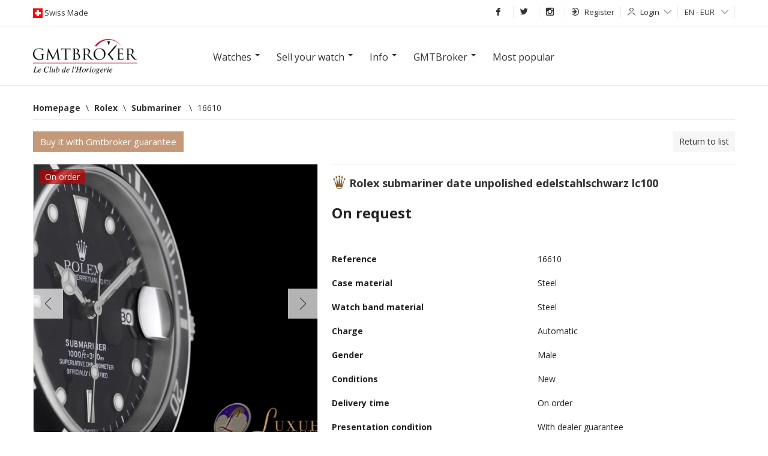

--- FILE ---
content_type: text/html; charset=UTF-8
request_url: https://www.gmtbroker.com/Rolex/Submariner-Date-Unpolished-EdelstahlSchwarz-LC100-Steel-ref-16610--153589
body_size: 21081
content:
<!DOCTYPE html>
<html itemscope itemtype="http://schema.org/WebSite" lang="en">
    <head>
        <meta http-equiv="Content-Type" content="text/html; charset=UTF-8">
        <meta name="google-site-verification" content="2qdCsWMMjkOHCwvQRkXAiewpm9_qv69tB-SMkEXUoS8">
        <meta itemprop="url" content="http://www.gmtbroker.com/Rolex/Submariner-Date-Unpolished-EdelstahlSchwarz-LC100-Steel-ref-16610--153589">
        <link rel="alternate" hreflang="en-us" href="https://en.gmtbroker.com/Rolex/Submariner-Date-Unpolished-EdelstahlSchwarz-LC100-Steel-ref-16610--153589">
            <link rel="alternate" hreflang="de-de" href="https://de.gmtbroker.com/Rolex/Submariner-Date-Unpolished-EdelstahlSchwarz-LC100-Steel-ref-16610--153589">
            <link rel="alternate" hreflang="fr-fr" href="https://fr.gmtbroker.com/Rolex/Submariner-Date-Unpolished-EdelstahlSchwarz-LC100-Steel-ref-16610--153589">
            <link rel="alternate" hreflang="it-it" href="https://it.gmtbroker.com/Rolex/Submariner-Date-Unpolished-EdelstahlSchwarz-LC100-Steel-ref-16610--153589">
            <link rel="canonical" href="https://www.gmtbroker.com/Rolex/Submariner-Date-Unpolished-EdelstahlSchwarz-LC100-Steel-ref-16610--153589">
            <title>Rolex Submariner Date Unpolished EdelstahlSchwarz LC100, price on request on Gmtbroker</title>
	<meta name="description" content="Case material: Steel; Charge: Automatic; Conditions: New Presentation condition : With dealer guarantee ; Place: , Hamburg Model: Submariner Price on request Gmtbroker Reference: 16610">
	<meta itemprop="name" content="Submariner Date Unpolished EdelstahlSchwarz LC100">
	<meta itemprop="image" content="https:https://static.gmtbroker.com/uploads/photos/25296/293/b9ebb2b4b9e6d6ea6d74da97e2753fe7_300.png">
	<meta name="twitter:card" content="product">
	<meta name="twitter:site" content="@publisher_handle">
	<meta name="twitter:title" content="Rolex Submariner Date Unpolished EdelstahlSchwarz LC100">
	<meta name="twitter:creator" content="@author_handle">
	<meta name="twitter:image" content="https:https://static.gmtbroker.com/uploads/photos/25296/293/b9ebb2b4b9e6d6ea6d74da97e2753fe7_300.png">
	<meta name="twitter:data1" content="€0">
	<meta name="twitter:label1" content="price">
	<meta name="twitter:data2" content="Steel">
	<meta name="twitter:label2" content="material">
	<meta property="og:title" content="Rolex Submariner Date Unpolished EdelstahlSchwarz LC100">
	<meta property="og:type" content="og:product">
	<meta property="og:url" content="https://www.gmtbroker.com/Rolex/Submariner-Date-Unpolished-EdelstahlSchwarz-LC100-Steel-ref-16610--153589">
	<meta property="og:image" content="https:https://static.gmtbroker.com/uploads/photos/25296/293/b9ebb2b4b9e6d6ea6d74da97e2753fe7_300.png">
	<meta property="og:site_name" content="GmtBroker">
	<meta property="product:price:amount" content="0">
	<meta property="product:price:currency" content="EUR">
        <link rel="stylesheet" type="text/css" media="screen" href="https://static.gmtbroker.com/assets/web/css/style.css">
        <link rel="stylesheet" type="text/css" media="screen" href="https://static.gmtbroker.com/assets/web/css/grid.css">
        <link rel="stylesheet" type="text/css" media="screen" href="https://static.gmtbroker.com/assets/web/css/typo_frontend.css">
        <link rel="stylesheet" type="text/css" media="screen" href="https://static.gmtbroker.com/assets/web/css/modal.css">
        <link rel="stylesheet" type="text/css" media="screen" href="https://static.gmtbroker.com/assets/web/css/jquery-ui.css">        
        <link rel="stylesheet" type="text/css" media="screen" href="https://static.gmtbroker.com/assets/web/css/reset.css">
        <link rel="stylesheet" type="text/css" media="screen" href="https://static.gmtbroker.com/assets/web/css/flags.css">
        <link rel="stylesheet" type="text/css" media="screen" href="https://static.gmtbroker.com/assets/web/css/flag-icon.css">
        <link rel="stylesheet" type="text/css" media="screen" href="https://static.gmtbroker.com/assets/web/css/gmt_style.css?xyz=202202">
        <script src="https://static.gmtbroker.com/assets/web/js/jquery.min.js"></script>
        <script src="https://code.jquery.com/ui/1.12.1/jquery-ui.js"></script>
        <script type="application/ld+json">
            {
            "@context": "http://schema.org",
            "@type": "WebSite",
            "url": "https://www.gmtbroker.com/",
            "potentialAction": {
            "@type": "SearchAction",
            "target": "https://www.gmtbroker.com/google-search/doSearch?Complete={search_term_string}",
            "query-input": "required name=search_term_string"
            }
            }
        </script>
        <script>
       $(document).ready(function(){      
                $( "#slider-range" ).slider({
                range: true,
                min: 0,
                max: 500,
                values: [ 75, 300 ],
                slide: function( event, ui ) {
                $( "#amount" ).val( "$" + ui.values[ 0 ] + " - $" + ui.values[ 1 ] );
                }
                });
                $( "#amount" ).val( "$" + $( "#slider-range" ).slider( "values", 0 ) +
                " - $" + $( "#slider-range" ).slider( "values", 1 ) );
               
 
 
	
	//Check to see if the window is top if not then display button
	$(window).scroll(function(){
		if ($(this).scrollTop() > 300) {
			$('.scrollTop').fadeIn();
		} else {
			$('.scrollTop').fadeOut();
		}
	});
	
	//Click event to scroll to top
	$('.scrollTop').click(function(){
		$('html, body').animate({scrollTop : 0},800);
		return false;
	});
	
});
  </script>
  <script>
 $(document).ready(function() {
  setInterval(rotateImages, 4000);
});

function rotateImages(){
  var curPhoto = $("#photoShow div.current");
  var nxtPhoto = curPhoto.next();
  
  if(nxtPhoto.length == 0){
    nxtPhoto = $("#photoShow div:first"); 
  }
  
  curPhoto.removeClass("current").addClass("previous");
  nxtPhoto.css({opacity: 0.0}).addClass("current").animate({opacity: 1.0}, 1000,
                                                           
  function(){
    curPhoto.removeClass("previous");
  });
}

  </script>
  <style>
#photoShow{
  height: 550px;
  margin: 0px auto;
  width: 100%;
  text-align: center;
}

#photoShow div{
  position: absolute;
  z-index: 0;
  width: 100%;
  height: 550px;
}

#photoShow div.previous{
  z-index: 1;
}

#photoShow div.current{
  z-index: 2;
}
#photoShow img{
  width: 1170px;
  height: 550px;
  margin: 0 auto;
}

.photoShow-wrapper{
    position: relative;
    width: 100%;
    height: 100%;
}

.photoShow-txt{
    width: 1170px;
    height: 550px;
    top: 0;
    left: 50%;
    margin-left: -585px;
    z-index: 9;
    position: absolute;
}
.photoShow-txt h1{
    font-size: 35px;
    color: #fff;
    width: 550px;
    background: rgba(0,0,0, 0.6);
    padding: 8px;
    margin-top: 180px;
}
  </style>
    </head>
    <body>
        <div class="maskSearch"></div>
        <div class="scrollTop"><i class="icon-arrow-up"></i></div>
        <div id="wrapper">
            <!--START TOP BAR GRAY LOGIN AND LANGUAGE-->
            <div class="top-header" style="z-index: 99 !important">
                <div class="container">
                    <div class="row-fluid">
                        <div class="bar12">
                            <div class="left-logos">
                                <img src="https://static.gmtbroker.com/assets/web/images/ext/swiss-made.gif" height="16" width="16" alt="Gmtbroker swiss made"><span class="head-font-top swisslog"> Swiss Made </span>
                            </div>
                            <div class="right-menu-top" style="position: relative;">
                                <ul class="navbar ul-topbar-right">

                                    <!--<li class="vox-top-right link-opacity-hover"><a href="//www.gmtbroker.com/"><i class="i-home i-white"></i></a></li>-->
                                    <li class="vox-top-right link-opacity-hover"><a target="_blank" href="http://www.facebook.com/gmtbroker"><i class="icon-fb-simple"></i></a></li>
                                    <li class="vox-top-right link-opacity-hover"><a target="_blank" href="https://twitter.com/1Gmtbroker"><i class="icon-tw-simple"></i></a></li>
                                    <li class="vox-top-right link-opacity-hover"><a target="_blank" href="http://instagram.com/official_gmtbroker/"><i class="icon-in-simple"></i></a></li>
                                                                            <li class="vox-top-right dropdown sendings">
                                            <a href="//www.gmtbroker.com/auth/register_user" style="height: 21px;outline:none"><i class="icon-signin"></i>Register<!--<i class="icon-arrow-down"></i>--></a>
                                            <!--
                                            <ul class="dropdown-menu">
                                                <li><a href="//www.gmtbroker.com/auth/register_merchant" type="submit" style="outline:none;">I am a dealer</a></li>
                                                <li><a href="//www.gmtbroker.com/auth/register_user" type="submit" style="outline:none;">I am a private individual</a></li>
                                            </ul>
                                            -->
                                        </li>
                                        <li class="vox-top-right dropdown dropdown-static">
                                            <i class="icon-user"></i><a class="dropdown-toggle" href="#" data-toggle="dropdown" data-hover="dropdown">Login<i class="icon-arrow-down"></i></a>
                                            <div class="dropdown-menu position-dropping login-popupfixed special-box">
                                                <form action="//www.gmtbroker.com/auth/login" method="post" accept-charset="utf-8">
                                                    <label>Email</label> 
                                                    <input class="bar12" name="identity" type="text">
                                                    <label>Password</label>
                                                    <input class="bar12" name="password" type="password">
                                                    <label class="remember-row checkbox smallest-filter">
                                                        <input class="rememberme" type="checkbox" name="remember" value="1"> 
                                                        <span class="span-check"></span>
                                                        <span class="rememberme_typo">Keep me logged in</span>
                                                        
                                                    </label>
                                                    <button type="submit" style="outline:none" class="button button-hover button-block">Login</button>
                                                </form>
                                            </div>
                                        </li>
                                                                            <li class="vox-top-right dropdown dropdown-static">
                                        <a class="dropdown-toggle" href="#" data-toggle="dropdown" data-hover="dropdown">EN - EUR <i class="icon-arrow-down"></i></a>
                                        <div class="dropdown-menu position-dropping" style="padding: 15px 15px">   
                                            <form action="//www.gmtbroker.com/setting_controller/set_lang_curr" method="post" accept-charset="utf-8">
                                                <label>Language</label>
                                                <select name="lang" id="set_lang">
                                                    <option selected  value='en_US' data-class='en_US'>[EN] English</option><option   value='de_DE' data-class='de_DE'>[DE] German</option><option   value='fr_FR' data-class='fr_FR'>[FR] French</option><option   value='it_IT' data-class='it_IT'>[IT] Italian</option>                                                </select>
                                                <label>Currency</label>
                                                <select name="currency" id="set_currency">
                                                    <option selected  value='eur'  data-class='eur'>EUR</option><option   value='usd'  data-class='usd'>USD</option><option   value='gbp'  data-class='gbp'>GBP</option><option   value='chf'  data-class='chf'>CHF</option><option   value='aud'  data-class='aud'>AUD</option><option   value='brl'  data-class='brl'>BRL</option><option   value='jpy'  data-class='jpy'>JPY</option>                                                </select>
                                                <label>Country</label>
                                                <select name="place" id="set_place">
                                                    <option value="0">All</option>
                                                    <option   value='789'  data-class='789'>Italy</option><option   value='973'  data-class='973'>Usa</option><option   value='860'  data-class='860'>Germany</option><option   value='971'  data-class='971'>United Kingdom</option><option   value='809'  data-class='809'>Belgium</option><option   value='950'  data-class='950'>Spain</option><option   value='956'  data-class='956'>Swiss</option><option   value='830'  data-class='830'>China</option><option   value='903'  data-class='903'>Malta</option><option   value='855'  data-class='855'>France</option><option   value='881'  data-class='881'>Japan</option><option   value='929'  data-class='929'>Poland</option><option   value='841'  data-class='841'>Denmark</option><option   value='862'  data-class='862'>Greece</option><option   value='817'  data-class='817'>Brazil</option><option   value='889'  data-class='889'>Latvia</option><option   value='879'  data-class='879'>Israel</option><option   value='882'  data-class='882'>Kazakhstan</option><option   value='916'  data-class='916'>Netherlands</option>                                                </select>
                                            </form>
                                        </div>
                                    </li>
                                    <!--
                                    <li class="vox-top-right link-opacity-hover menu-header-button">
                                        <a href="#">Menu<i class="i-align-justify i-white" style="position: relative;top: -1px;margin-left: 5px;"></i></a>
                                    </li>
                                    -->
                                </ul>
                            </div>
                        </div>
                    </div>
                </div>
            </div>
            <div class="header-menu-container">
                <div class="header-menu">
                    <div class="row-fluid">
                        <div class="bar6">
                            <div class="menu-title">Products</div>
                            <div class="menu-text">
                                <a href="//www.gmtbroker.com/search">Search</a>
                                <a href="//www.gmtbroker.com/search/clock/ProductStatus/1">Watches</a>
                                <a href="//www.gmtbroker.com/search/accessory/AccessoryStatus/1">Accessories</a>
                                <a href="//www.gmtbroker.com/page_controller/leclub">Dealers</a>
                            </div>
                        </div>
                        <div class="bar6">
                            <div class="menu-title">Sell</div>
                            <div class="menu-text">
                                <a href="//www.gmtbroker.com/clock_controller/insert_offer/merchant">I am a dealer</a>
                                <a href="//www.gmtbroker.com/clock_controller/insert_offer/user">I am a private individual</a>
                                <a href="//www.gmtbroker.com/page_controller/quotation/sell">Prices</a>
                                <!--
                                <a href="//www.gmtbroker.com/page_controller/price-list" title="Price List luxury watches">Price List luxury watches</a>
                                -->
                                </div>
                        </div>
                    </div>
                    <div class="row-fluid">
                        <div class="bar6">
                            <div class="menu-title">Info</div>
                            <div class="menu-text">
                                <a href="//www.gmtbroker.com/watches-glossary">Glossary</a>
                                <a href="//www.gmtbroker.com/page_controller/faq">F.A.Q.</a>
                                <a href="//www.gmtbroker.com/watch-brands">Watch Manufactures </a>
                            </div>
                        </div>
                        <div class="bar6">
                            <div class="menu-title">GmtBroker</div>
                            <div class="menu-text">
                                <a href="//www.gmtbroker.com/page_controller/aboutus">About us</a>
                                <a href="//www.gmtbroker.com/page_controller/certifications">Certifications</a>
                                <a href="//www.gmtbroker.com/page_controller/mapsite">Map of website</a>
                                <a href="//www.gmtbroker.com/page_controller/contact">Contacts</a>
                            </div>
                        </div>
                    </div>
                </div>
            </div>
            <!--END TOP BAR GRAY LOGIN AND LANGUAGE-->
            <script>
    $( document ).ready(function() {

    $(".open_modal_value").click(function() {
        $(".mask_modal_value").fadeIn("fast");
        $( "body" ).css({"overflow" : "visible !important"});
    });
    $(".close_modal").click(function() {
        $(".mask_modal_value").fadeOut("fast");
    });
});
</script>

<!-- MODAL FORM VALUTAZIONE -->
<div class="mask_modal_value" style="display: none"></div>
<div class="modal_request modal_value" style="display: none;">
    <div class="close_modal">
        <i class="icon-x"></i>
    </div>
    <div class="modal_content">
        <div class="row-fluid h_100">
            <div class="bar12 label-info-item h_100">
                <div class="modal_form_wrapper D_f A_c J_c">
                    <div class="modal_form_item">
                        <div class="box-contact-seller special-box" style="">
                            <div class="modal_desc_item">
                                <h1>Evaluate and sell immediately</h1>
                                <p class="modal-screen-height">If you want to sell your watch now or have a market evaluation fill out the form,  our experts will contact you within 24h</p>
                            </div>
                            <div class="controll-row send-request-succes" style="display: none; margin-bottom: 10px;">
                                <div class="">Grazie! Richiesta inviata</div>
                            </div>
                            <form id="valutate_item_form">
                                <input name="SellerName" required type="text" class="bar12" placeholder="Name" />
                                <input name="SellerEmail" required type="email" class="bar12" placeholder="E-mail" />
                                <input name="SellerPhone" pattern="\+{0,1}[0-9]{8,16}"  required type="text" class="bar12" placeholder="Telephone number" />
                                <select name="Brand_idBrand" required class="bar12">
                                    <option value="">-- Brand --</option>
                                    <option value="221">Rolex</option>
                                    <option value="194">Patek Philippe</option>
                                    <option value="18">Audemars Piguet</option>
                                    <option value="187">Omega</option>
                                    <option value="245">Tudor</option>
                                    <option value="124">IWC</option>
                                    <option value="192">Panerai</option>
                                    <option value="43">Cartier</option>
                                    <option value="34">Bulgari</option>
                                    <option value="999">Other</option>
                                </select>
                                <input name="ProductName" required type="text" class="bar12" placeholder="Model" />
                                <input name="ProductRefId" required type="text" class="bar12 autocompleterefid" placeholder="Ref: 116500" />
                                <select name="ProductKit"  class="bar12">
                                    <option value="1">-- Presentation condition  --</option>
                                    <option value="1">With boxes and all papers</option>
                                    <option value="2">Only guarantee</option>
                                    <option value="3">With archive extract</option>
                                    <option value="4">With dealer guarantee </option>
                                    <option value="5">Without documents</option>
                                </select>
                                <input name="ProductPrice" required type="number" class="bar12" placeholder="Price on request" />
                                <select required name="SellStatus" required class="bar12">
                                    <option value="">-- type requested --</option>
                                    <option value="vendo">I sell immediately</option>
                                    <option value="richiesta">evaluation request</option>
                                    <option value="inserzione">Add offert on GMT</option>
                                </select>
                                <div class="row-fluid">
                                    <p>upload photos of your watch</p>
                                </div>
                                <div class="row-fluid add-photo-wrapper">
                                    <div class="bar3 add-photo-item-cnt">
                                        <div class="add-photo-item">
                                        </div>
                                    </div>
                                    <div class="bar3 add-photo-item-cnt">
                                        <div class="add-photo-item">
                                        </div>
                                    </div>
                                    <div class="bar3 add-photo-item-cnt">
                                        <div class="add-photo-item">
                                        </div>
                                    </div>
                                    <div class="bar3 add-photo-item-cnt">
                                        <div class="add-photo-item">
                                        </div>
                                    </div>
                                    <div class="bar3 add-photo-item-cnt_sample" style="display: none;">
                                        <div class="add-photo-item">
                                        </div>
                                    </div>
                                </div>
                                <input id="fileuploadreq" style="display:none" type="file" name="files" multiple >
                                <input type="hidden" name="contact_captcha" value="96dbd079">
                                <div class="controll-row" style="margin-top:14px">
                                    <button id="senddreq" type="button" class="button button-hover button-block bar12">Send request</button>
                                    <button type="submit" class="hide"></button>
                                </div>
                            </form>
                            <div id="uploadProgressModalR" class="modal hide fade" tabindex="-1" role="dialog" aria-labelledby="myModalLabel" aria-hidden="true" data-backdrop="false" data-role="popup">
                            <div class="modal-header">
                                <button type="button" class="close" data-dismiss="modal" aria-hidden="true">×</button>
                                <h3 id="myModalLabel">Upload</h3>
                            </div>
                            <div class="modal-body">
                                <p>
                                <div class="progress progress-striped active">
                                    <div class="bar" style="width: 0%;"></div>
                                </div>
                                <div class="alert alert-block alert-error fade in hide">
                                    <h4 class="alert-heading">Error</h4>
                                    <div class="error_container">

                                    </div>
                                </div>
                                </p>
                            </div>
                            <div class="modal-footer">
                                <button id="abortPhotoUpload" class="btn" data-dismiss="modal" aria-hidden="true"><label style="display: none;">Cancel</label><label>Close</label></button>
                            </div>
                        </div>
                        </div>
                    </div>
                </div>
            </div>
        </div>
    </div>
</div>            <div class="row-fluid header-search">                
                <div class="container">
                    <div class="row-fluid" style="margin-bottom: 18px;">
                        <div class="bar12" style="text-align: center;">
                            <div class="bar2">
                                                        <a href="//www.gmtbroker.com/"><img style="margin-top: 3px;" src="https://static.gmtbroker.com/assets/web/images/ext/logogmt_new.png" height="70" width="220" alt="gmtbroker luxury watch"></a>
                                                        </div>
                            <div class="bar8">
                                <div class="navmenu navmenu-inverse">
                                    <div class="">
                                    <div class="navmenu-inner">
                                        <ul class="nav">
                                            <li class="dropdown">
                                                <a href="#" class="dropdown-toggle" data-toggle="dropdown" data-hover="dropdown"><h2 class="h2menu">Watches</h2> <b class="caret"></b></a>
                                                <ul class="dropdown-menu">
                                                    <div class="dropdown-section">
                                                        <li class="dropdown-title"><h2><strong>Watches on GMT</strong></h2></li>
                                                        <li><a href="//www.gmtbroker.com/search/clock/ProductSex/1/ProductSex/3">Men’s watches</a></li>
                                                        <li><a href="//www.gmtbroker.com/search/clock/ProductSex/2">Ladies’s watches</a></li>
                                                        <li><a href="//www.gmtbroker.com/search/clock/ProductSex/3">Unisex</a></li>
                                                    </div> 
                                                    <div class="dropdown-section">
                                                        <li class="dropdown-title"><h2><strong>Categories</strong></h2></li>
                                                        <li><a href="//www.gmtbroker.com/search/clock/ProductMaterial/3">Gold</a></li>
                                                        <li><a href="//www.gmtbroker.com/search/clock/ProductMaterial/1">Steel</a></li>
                                                        <li><a href="//www.gmtbroker.com/search/clock/ProductYearTo/1985">Vintage</a></li>
                                                        <li><a href="//www.gmtbroker.com/search/clock/ProductPriceFrom/25000">Luxury</a></li>
                                                        <li><a href="//www.gmtbroker.com/search/clock/idModels/2/idModels/3/idModels/50/idModels/1/idModels/117/idModels/74/idModels/75/idModels/153/idModels/201/idModels/203/idModels/92">Sportswatches</a></li>
                                                    </div> 
                                                    <div class="dropdown-section">
                                                        <li class="dropdown-title"><h2><strong>Parts/Accesories</strong></h2></li>
                                                        <li><a href="//www.gmtbroker.com/search/accessory/AccessoryType/1">Bracelets/straps</a></li>
                                                        <li><a href="//www.gmtbroker.com/search/accessory/AccessoryType/2/AccessoryType/3/AccessoryType/4/AccessoryType/5/AccessoryType/6/AccessoryType/7/AccessoryType/8/AccessoryType/9/AccessoryType/10/AccessoryType/11/AccessoryType/12/AccessoryType/13/AccessoryType/15/AccessoryType/16/AccessoryType/17">Other accessories</a></li>
                                                    </div> 
                                                </ul>
                                            </li>
                                            <li class="dropdown">
                                                <a href="#" class="dropdown-toggle" data-toggle="dropdown" data-hover="dropdown"><h2 class="h2menu">Sell your watch</h2> <b class="caret"></b></a>
                                                <ul class="dropdown-menu">
                                                    <div class="dropdown-section">
                                                        <!--<li><a href="//www.gmtbroker.com/clock_controller/insert_offer/merchant">For Dealers</a></li>-->
                                                        <!--<li><a href="//www.gmtbroker.com/clock_controller/insert_offer/user">For Private individuals</a></li>-->
                                                        <li class="open_modal_value"><a href="javascript:void(0);">Sell watches on GmtBroker</a></li>
                                                        <!--
                                                        <li><a href="//www.gmtbroker.com/page_controller/price-list" title="Price List luxury watches">Price List luxury watches</a></li>
                                                        -->
                                                        <li class="open_modal_value"><a href="javascript:void(0);">Prices</a></li>
                                                    </div>
                                                </ul>
                                            </li>
                                            <li class="dropdown">
                                                <a href="#" class="dropdown-toggle" data-toggle="dropdown" data-hover="dropdown"><h2 class="h2menu">Info</h2> <b class="caret"></b></a>
                                                <ul class="dropdown-menu">
                                                    <div class="dropdown-section">
                                                        <li><a href="//www.gmtbroker.com/watches-glossary">Glossary</a></li>
                                                        <li><a href="//www.gmtbroker.com/page_controller/faq">F.A.Q.</a></li>
                                                        <li><a href="//www.gmtbroker.com/watch-brands">Watch Manufactures </a></li>
                                                        <!--<li><a href="//www.gmtbroker.com/page_controller/leclub">List of dealers</a></li>-->
                                                    </div>
                                                </ul>
                                            </li>
                                            <li class="dropdown">
                                                <a href="#" class="dropdown-toggle" data-toggle="dropdown" data-hover="dropdown"><h2 class="h2menu">GMTBroker</h2> <b class="caret"></b></a>
                                                <ul class="dropdown-menu">
                                                    <div class="dropdown-section">
                                                        <li><a href="//www.gmtbroker.com/page_controller/aboutus">About us</a></li>
                                                        <li><a href="//www.gmtbroker.com/page_controller/certifications">Certifications</a></li>
                                                        <li><a href="//www.gmtbroker.com/page_controller/mapsite">Map of website</a></li>
                                                        <li><a href="//www.gmtbroker.com/page_controller/contact">Contacts</a></li>
                                                    </div>
                                                </ul>    
                                            </li>
                                            <li class="dropdown"><a href="//www.gmtbroker.com/top-brands-watches/top">Most popular</a></li>
                                        </ul>
                                    </div>
                                    </div>    
                                </div>
                            </div>
                            <div class="bar2"></div>
                        </div>
                                            </div>
                </div>
                <div class="navmenu navmenu-inverse" style="display: none">
    <div class="container">
    <div class="navmenu-inner">
        <ul class="nav">
            <li class="dropdown">
                <a href="#" class="dropdown-toggle" data-toggle="dropdown" data-hover="dropdown"><h2 class="h2menu">Watches</h2> <b class="caret"></b></a>
                <ul class="dropdown-menu">
                    <div class="dropdown-section">
                        <li class="dropdown-title"><h2><strong>Watches on GMT</strong></h2></li>
                        <li><a href="//www.gmtbroker.com/search/clock/ProductSex/1/ProductSex/3">Men’s watches</a></li>
                        <li><a href="//www.gmtbroker.com/search/clock/ProductSex/2">Ladies’s watches</a></li>
                        <li><a href="//www.gmtbroker.com/search/clock/ProductSex/3">Unisex</a></li>
                    </div> 
                    <div class="dropdown-section">
                        <li class="dropdown-title"><h2><strong>Categories</strong></h2></li>
                        <li><a href="//www.gmtbroker.com/search/clock/ProductMaterial/3">Gold</a></li>
                        <li><a href="//www.gmtbroker.com/search/clock/ProductMaterial/1">Steel</a></li>
                        <li><a href="//www.gmtbroker.com/search/clock/ProductYearTo/1985">Vintage</a></li>
                        <li><a href="//www.gmtbroker.com/search/clock/ProductPriceFrom/25000">Luxury</a></li>
                        <li><a href="//www.gmtbroker.com/search/clock/idModels/2/idModels/3/idModels/50/idModels/1/idModels/117/idModels/74/idModels/75/idModels/153/idModels/201/idModels/203/idModels/92">Sportswatches</a></li>
                    </div> 
                    <div class="dropdown-section">
                        <li class="dropdown-title"><h2><strong>Parts/Accesories</strong></h2></li>
                        <li><a href="//www.gmtbroker.com/search/accessory/AccessoryType/1">Bracelets/straps</a></li>
                        <li><a href="//www.gmtbroker.com/search/accessory/AccessoryType/2/AccessoryType/3/AccessoryType/4/AccessoryType/5/AccessoryType/6/AccessoryType/7/AccessoryType/8/AccessoryType/9/AccessoryType/10/AccessoryType/11/AccessoryType/12/AccessoryType/13/AccessoryType/15/AccessoryType/16/AccessoryType/17">Other accessories</a></li>
                    </div> 
                </ul>
            </li>
            <li class="dropdown">
                <a href="#" class="dropdown-toggle" data-toggle="dropdown" data-hover="dropdown"><h2 class="h2menu">Sell your watch</h2> <b class="caret"></b></a>
                <ul class="dropdown-menu">
                    <div class="dropdown-section">
                        <!--<li><a href="//www.gmtbroker.com/clock_controller/insert_offer/merchant">For Dealers</a></li>-->
                        <!--<li><a href="//www.gmtbroker.com/clock_controller/insert_offer/user">For Private individuals</a></li>-->
                        <li class="open_modal_value"><a href="javascript:void(0);">Sell watches on GmtBroker</a></li>
                        <li><a href="//www.gmtbroker.com/page_controller/price-list" title="Price List luxury watches">Price List luxury watches</a></li>
                        <li><a href="//www.gmtbroker.com/page_controller/quotation/sell">Prices</a></li>
                    </div>
                </ul>
            </li>
            <li class="dropdown">
                <a href="#" class="dropdown-toggle" data-toggle="dropdown" data-hover="dropdown"><h2 class="h2menu">Info</h2> <b class="caret"></b></a>
                <ul class="dropdown-menu">
                    <div class="dropdown-section">
                        <li><a href="//www.gmtbroker.com/watches-glossary">Glossary</a></li>
                        <li><a href="//www.gmtbroker.com/page_controller/faq">F.A.Q.</a></li>
                        <li><a href="//www.gmtbroker.com/watch-brands">Watch Manufactures </a></li>
                        <!--<li><a href="//www.gmtbroker.com/page_controller/leclub">List of dealers</a></li>-->
                    </div>
                </ul>
            </li>
            <li class="dropdown">
                <a href="#" class="dropdown-toggle" data-toggle="dropdown" data-hover="dropdown"><h2 class="h2menu">GMTBroker</h2> <b class="caret"></b></a>
                <ul class="dropdown-menu">
                    <div class="dropdown-section">
                        <li><a href="//www.gmtbroker.com/page_controller/aboutus">About us</a></li>
                        <li><a href="//www.gmtbroker.com/page_controller/certifications">Certifications</a></li>
                        <li><a href="//www.gmtbroker.com/page_controller/mapsite">Map of website</a></li>
                        <li><a href="//www.gmtbroker.com/page_controller/contact">Contacts</a></li>
                    </div>
                </ul>    
            </li>
            <li class="dropdown"><a href="//www.gmtbroker.com/top-brands-watches/top">Most popular</a></li>
        </ul>
    </div>
    </div>    
</div>                
                <div class="photoShow-wrapper" style="display: none">
                    <div class="photoShow-txt">
                        <h1>A worldwide showcase for the purchase and sale of certified and guaranteed luxury watches</h1>
                    </div>
                <div id="photoShow">
                    <div class="current">
                        <div style="background: #000000">
                            <img src="https://static.gmtbroker.com/assets/web/images/main-slide-img3.jpg"/>
                        </div>
                    </div>
                    <div>
                        <div style="background: #000000">
                            <img src="https://static.gmtbroker.com/assets/web/images/main-slide-img2.jpg"/>
                        </div>
                    </div>

                    <div>
                        <!--
                        <div style="background: #000000">
                            <img src="https://static.gmtbroker.com/assets/web/images/main-slide-img1.jpg"/>
                        </div>
                        -->
                    </div>
                </div>
                </div>
              
            </div>
            <div class="container"><link rel="stylesheet" type="text/css" href="https://static.gmtbroker.com/assets/web/css/swipebox.css"/>
<!------------contenitore generale--------------------->
<!---Start contenuto listing--->
<script>
    $( document ).ready(function() {

    $(".open_modal_info").click(function() {
        $(".modal_info").fadeIn("fast");
        $(".mask_modal_info").fadeIn("fast");
        $( "body" ).css({"overflow" : "hidden"});
    });
    $(".close_modal_info").click(function() {
        $(".modal_info").fadeOut("fast");
        $(".mask_modal_info").fadeOut("fast");
        $( "body" ).css({"overflow" : "visible"});
    });

        $(".open_modal_buy").click(function() {
            $(".modal_buy").fadeIn("fast");
            //$(".mask_modal_info").fadeIn("fast");
            //$( "body" ).css({"overflow" : "hidden"});
        });
        $(".close_modal_buy").click(function() {
            $(".modal_buy").fadeOut("fast");
            //$(".mask_modal_info").fadeOut("fast");
            //$( "body" ).css({"overflow" : "visible"});
        });


});
</script>
<div itemscope itemtype="http://data-vocabulary.org/Product" class="box-containery">

    <div class="row-fluid">
        
            <ul class="breadcrumb"><div class="limiter"></div><li itemscope='' itemtype='http://data-vocabulary.org/Breadcrumb'> 
            <div><a href='//www.gmtbroker.com/' itemprop='url'><span itemprop='title'>Homepage</span></a><span class='divider'>&bsol;</span></div></li><li itemscope='' itemtype='http://data-vocabulary.org/Breadcrumb'> 
            <div><a href='//www.gmtbroker.com/Rolex' itemprop='url'><span itemprop='title'>Rolex</span></a><span class='divider'>&bsol;</span></div></li><li itemscope='' itemtype='http://data-vocabulary.org/Breadcrumb'> 
            <div><a href='//www.gmtbroker.com/Rolex/Submariner' itemprop='url'><span itemprop='title'>Submariner </span></a><span class='divider'>&bsol;</span></div></li><li itemscope='' itemtype='http://data-vocabulary.org/Breadcrumb'> 
            <div><h2 class="h2menu"><span itemprop='title'>16610</span></h2><a href='//www.gmtbroker.com/Rolex/Submariner-Date-Unpolished-EdelstahlSchwarz-LC100-Steel-ref-16610--153589' itemprop='url'></a></div></li></ul>            <br>
                        <div class="row-fluid">
            <div class="bar6">
                <ul class="nav nav-tabs" id="myTab">
                    <li>
                        <button id="zoom_overlay" type="button" role="button" style="outline: none; z-index: 2000;" class="button button-general" data-toggle="modal" data-target="#payWgmtModal">Buy it with Gmtbroker guarantee</button>
                    </li>
                </ul>
            </div>    
            <div class="bar6 tabs-product" style="text-align:right;">
                        <a href="//www.gmtbroker.com/Rolex" id="listing_back_link">Return to list</a>

                                    </div>
        </div>

    </div>
    <div class="tab-content">
        <div class="tab-pane active" id="home">
                <div class="row-fluid productView">
                    <div class="bar5">
                        <div class="gallery-single" style="position: relative;">
                            <!-- FRECCE -->
                            <div class="productView-arrow productView-arrow-left D_f A_c J_c">
                                <i class="icon-arrow-left"></i>
                            </div>
                            <div class="productView-arrow productView-arrow-right D_f A_c J_c">
                                <i class="icon-arrow-right"></i>
                            </div>
                            <!-- END FRECCE -->
                            <div class="first-thumb" id="zoom_01" style="overflow:hidden;background: center center no-repeat;background-image: url('https://static.gmtbroker.com/uploads/photos/25296/293/b9ebb2b4b9e6d6ea6d74da97e2753fe7_big.png');background-size: cover;">
                                <div class="controll-gallery tips" data-original-title="Clicca per ingrandire" data-placement="bottom">
                                    <!--button type="button" href="#gallery" role="button" data-toggle="modal" class="button button-three"><i class="i-fullscreen i-white"></i></button-->
                                                                        <span style="background: rgba(189, 0, 0,.7);     padding: 3px 9px;     color: #fff;     border-radius: 5px;">On order</span>
                                                                    </div>
                                <div itemprop="image" src="https://static.gmtbroker.com/uploads/photos/25296/293/b9ebb2b4b9e6d6ea6d74da97e2753fe7_big.png"  alt="Rolex Submariner Date Unpolished EdelstahlSchwarz LC100"></div>
                            </div>
                            <div id="gallery_01f">
                                <div class="thumbnail-container">
                                                                            <div class="single-thumb_off single-thumb_on">
                                                <a href="#" onclick="return false;" class="elevatezoom-gallery active"  data-image="https://static.gmtbroker.com/uploads/photos/25296/293/b9ebb2b4b9e6d6ea6d74da97e2753fe7_300.png" data-zoom-image="https://static.gmtbroker.com/uploads/photos/25296/293/b9ebb2b4b9e6d6ea6d74da97e2753fe7_big.png">
                                                    <img src="https://static.gmtbroker.com/uploads/photos/25296/293/b9ebb2b4b9e6d6ea6d74da97e2753fe7_90.png"  alt="Rolex Submariner Date Unpolished EdelstahlSchwarz LC100"/>
                                                </a>
                                            </div>
                                                                            </div>
                            </div>
                        </div>
                        
                    </div>
                    <div class="bar7">
                            <div class="box-product-title">
                                                                <span class="brand_icon"><img src="https://static.gmtbroker.com/assets/web/images/brandProductView/Rolex.png"></span>
                                                                <h1 class="product-title" data-id="153589">
                                    <a href="//www.gmtbroker.com/gallery/Rolex/Submariner-Date-Unpolished-EdelstahlSchwarz-LC100-photo740489.html"><span itemprop="brand">Rolex</span>
                                    <span class="brand_prod" itemprop="name">Submariner Date Unpolished EdelstahlSchwarz LC100</span></a>
                                </h1>
                            </div>
                            <div class="row-fluid specify-item carousel-field">
                                <div class="bar12 label-explicit product-value">

                                                                            <span itemprop="price" content="0">On request</span>
                                                                        </div>
                                <!-- BOX STATUS PRODOTTO -->
                                <div class="product-status-wrapper D_f A_c">
                                    <div class="product-satus-item product-status-badge">
                                                                            </div>
                                    <div class="product-satus-item product-status-txt">

                                                                            </div>
                                </div>
                                <div class="label-info-product">
                                    <span itemprop="description"></span>
                                </div>
                            </div>
                            <div class="sellerDetails" >
                                <!--div class="deliverDetails">
                                    <p><span></span> Delivery time: On order</p>
                                    <p><i class="icon-delivery"></i> Delivery time: On order</p>
                                </div
                                <p class="active-price">On request</p>-->
                                <div class="seller" style="display: none !important">
                                                                <!--START TPL box info utente 
                            <div class="row-fluid box-container-merciant">
                                <div class="bar12  special-box">
                                    <span class="circle_icon-listing" style="padding:0px 1px;background: green; border-radius: 200px;"><i class="i-user i-white"></i></span> Verified independent                                     <div class="row" style="padding:10px 20px 0 20px;width: 183px;">
                                        <div class="bar4">
                                            <div style="width: 65px; height: 65px;">
                                                <img src='https://static.gmtbroker.com/uploads/photos/25296/293/f1dc61e484f5e869fe1d8d7960407c3e.png' alt="avatar">
                                            </div>
                                        </div>
                                        <div class="bar8">
                                            <p style="margin-bottom:10px;float: left;margin-left: 13px;">
                                                <strong style="font-size: 16px">Mustafa</strong><br>
                                                                                                22089<br>
                                                Hamburg<br>
                                                                                                <p>
                                                    <a href="#" style="margin-left:13px;" class="phone_opener" data-phone="+ 04088307785<br>" data-style="shrink">Show number</a>
                                                </p>
                                                                                            </p>
                                        </div>
                                    </div>
                                    <div class="certify-merciant" style="margin-bottom:7px;"></div>
                                    <p>
                                                                            </p>
                                </div>
                            </div>

                            END TPL box info utente -->
                                                    <div class="group-sharingtool">
                                                        </div>

                        <!--Sharing tool add this
                        <div class="gmt_sharing_toolbox">
                            <img class='share_me' title='facebook' alt='facebook' src='https://static.gmtbroker.com/assets/web/images/icons/share/facebook.svg' data-href='http://www.facebook.com/share.php?u=https://www.gmtbroker.com/Rolex/Submariner-Date-Unpolished-EdelstahlSchwarz-LC100-Steel-ref-16610--153589&title=Rolex+Submariner+Date+Unpolished+EdelstahlSchwarz+LC100%2C+price+on+request+on+Gmtbroker'> <img class='share_me' title='twitter' alt='twitter' src='https://static.gmtbroker.com/assets/web/images/icons/share/twitter.svg' data-href='http://twitter.com/home?status=Rolex+Submariner+Date+Unpolished+EdelstahlSchwarz+LC100%2C+price+on+request+on+Gmtbroker+https://www.gmtbroker.com/Rolex/Submariner-Date-Unpolished-EdelstahlSchwarz-LC100-Steel-ref-16610--153589'> <img class='share_me' title='Digg' alt='Digg' src='https://static.gmtbroker.com/assets/web/images/icons/share/Digg.svg' data-href='http://www.digg.com/submit?phase=2&url=https://www.gmtbroker.com/Rolex/Submariner-Date-Unpolished-EdelstahlSchwarz-LC100-Steel-ref-16610--153589&title=Rolex+Submariner+Date+Unpolished+EdelstahlSchwarz+LC100%2C+price+on+request+on+Gmtbroker'> <img class='share_me' title='StumbleUpon' alt='StumbleUpon' src='https://static.gmtbroker.com/assets/web/images/icons/share/StumbleUpon.svg' data-href='http://www.stumbleupon.com/submit?url=https://www.gmtbroker.com/Rolex/Submariner-Date-Unpolished-EdelstahlSchwarz-LC100-Steel-ref-16610--153589&title=Rolex+Submariner+Date+Unpolished+EdelstahlSchwarz+LC100%2C+price+on+request+on+Gmtbroker'> <img class='share_me' title='GooglePlus' alt='GooglePlus' src='https://static.gmtbroker.com/assets/web/images/icons/share/GooglePlus.svg' data-href='https://plus.google.com/share?url=https://www.gmtbroker.com/Rolex/Submariner-Date-Unpolished-EdelstahlSchwarz-LC100-Steel-ref-16610--153589'> <a id='ShareMail' data-href='mailto:someone@email.com?Subject=Rolex Submariner Date Unpolished EdelstahlSchwarz LC100, price on request on Gmtbroker&Body= https://www.gmtbroker.com/Rolex/Submariner-Date-Unpolished-EdelstahlSchwarz-LC100-Steel-ref-16610--153589'><img  title='ShareMail' alt='ShareMail' src='https://static.gmtbroker.com/assets/web/images/icons/share/ShareMail.svg'></a>
<script type="text/javascript">
$('document').ready(function(){
$('#ShareMail').on("click",function(e)
{
    e.preventDefault();
    $(this).removeAttr("href");
    function replace()
    {
       var text1 = $("#mail_tmp");
       var href = elem.attr("data-href");
       elem.attr("href",href.replace("someone@email.com",text1.val()));
       location.href = href.replace("someone@email.com",text1.val());            
    }
    var elem = $(this);
    $("<div><p>Email</p><input id='mail_tmp'></div>").dialog({
        autoOpen: true,
        modal: true,
        open: function()
            {
                var dialog = $(this);
                $("#mail_tmp").keyup(function (e) {
                    if (e.keyCode == 13) 
                    {    
                        replace();
                        dialog.dialog("close").remove();
                    }
                });                
            },
        buttons: {            
            "Ok": function() {
                replace();
                $(this).dialog("close").remove();
            },
            "Cancel": function() {
                e.preventDefault();
                $(this).dialog("close").remove();
            }
        }
    });
   
    
});
$('.share_me').on("click",function(){
var leftPosition, topPosition,width,height;
height = 350;
width = 350;
var op;
    //Allow for borders.
    leftPosition = (window.screen.width / 2) - ((width / 2) + 10);
    //Allow for title and status bars.
    topPosition = (window.screen.height / 2) - ((height / 2) + 50);
    var windowFeatures = "status=no,height=" + height + ",width=" + width + ",resizable=yes,left=" + leftPosition + ",top=" + topPosition + ",screenX=" + leftPosition + ",screenY=" + topPosition + ",toolbar=no,menubar=no,scrollbars=no,location=no,directories=no";
    window.open($(this).data("href"),'sharer',windowFeatures);
});
});
</script>
<style>
    .share_me{cursor:pointer;}
</style>                        </div>
                        End sharing tool add this-->
                    </div>
                            </div>
                        <div  itemprop="offerDetails" class="offerDetail" itemscope itemtype="http://data-vocabulary.org/Offer"  id="productDetails" data-interval="false">
                            <div class="divider-home" style="display: none;">
                                <h2>Details and photos</h2>
                            </div>        
                            <div class="row-fluid specify-item carousel-field"><div class="bar6 label-info-item"><span class="inner-label-info">Reference</span></div><div class="bar6 label-explicit">16610</div></div><div class="row-fluid specify-item carousel-field"><div class="bar6 label-info-item"><span class="inner-label-info">Case material</span></div><div class="bar6 label-explicit">Steel</div></div><div class="row-fluid specify-item carousel-field"><div class="bar6 label-info-item"><span class="inner-label-info">Watch band material</span></div><div class="bar6 label-explicit">Steel</div></div><div class="row-fluid specify-item carousel-field"><div class="bar6 label-info-item"><span class="inner-label-info">Charge</span></div><div class="bar6 label-explicit">Automatic</div></div><div class="row-fluid specify-item carousel-field"><div class="bar6 label-info-item"><span class="inner-label-info">Gender</span></div><div class="bar6 label-explicit">Male</div></div><div class="row-fluid specify-item carousel-field"><div class="bar6 label-info-item"><span class="inner-label-info">Conditions</span></div><div class="bar6 label-explicit">New</div></div><div class="row-fluid specify-item carousel-field"><div class="bar6 label-info-item"><span class="inner-label-info">Delivery time</span></div><div class="bar6 label-explicit">On order</div></div><div class="row-fluid specify-item carousel-field"><div class="bar6 label-info-item"><span class="inner-label-info">Presentation condition </span></div><div class="bar6 label-explicit">With dealer guarantee </div></div>                                            <div class="row-fluid specify-item carousel-field"><div class="bar6 label-info-item"><span class="inner-label-info">Clasp</span></div><div class="bar6 label-explicit">Deployant clasp</div></div><div class="row-fluid specify-item carousel-field"><div class="bar6 label-info-item"><span class="inner-label-info">Clasp material</span></div><div class="bar6 label-explicit">Steel</div></div>                                            <div class="row-fluid specify-item carousel-field"><div class="bar6 label-info-item"><span class="inner-label-info">Diameter</span></div><div class="bar6 label-explicit">40 x 12 mm</div></div><div class="row-fluid specify-item carousel-field"><div class="bar6 label-info-item"><span class="inner-label-info">Bezel</span></div><div class="bar6 label-explicit">Steel</div></div><div class="row-fluid specify-item carousel-field"><div class="bar6 label-info-item"><span class="inner-label-info">Glass</span></div><div class="bar6 label-explicit">Sapphire</div></div><div class="row-fluid specify-item carousel-field"><div class="bar6 label-info-item"><span class="inner-label-info">Dial</span></div><div class="bar6 label-explicit">Black</div></div>                                            <div class="row-fluid specify-item carousel-field"><div class="bar6 label-info-item"><span class="inner-label-info">Calibration</span></div><div class="bar6 label-explicit">3135</div></div>                                                                                <div style="display: none !important">
                                    <div class="row-fluid specify-item carousel-field"><div class="bar12  label-explicit" style="padding: 0px; margin-top:30px;line-height: 20px;"><span class="inner-label-info-specify">Watch functions: </span>Date, Chronometer</div></div>                                            <div class="row-fluid specify-item carousel-field"><div class="bar12  label-explicit" style="padding: 0px; margin-top:30px;line-height: 20px;"><span class="inner-label-info-specify">Other specifications: </span>Central seconds, Chronometer, Revolving bezel, Screw crown</div></div>                                                                                </div>
                                    <div class="row-fluid specify-item carousel-field" style="display: none;">
                                        <div class="bar6 label-info-item">
                                            <span class="inner-label-info">Price</span>
                                        </div>
                                        <div class="bar6 label-explicit">

                                                                                            <span itemprop="price" content="0">On request</span>
                                                                                    </div>
                                    </div>
                            <div class="row-fluid specify-item carousel-field ask-info-box">
                                <div class="bar6 label-info-item">
                                    <div class="btn_product_wrapper D_f A_c J_c open_modal_info">
                                        <p>Send request</p>
                                    </div>
                                </div>

                                                                    <div class="bar6 label-info-item">
                                        <div class="btn_product_wrapper D_f A_c J_c open_modal_value">
                                            <p>Evaluate your watch</p>
                                        </div>
                                    </div>
                                

                            </div> 
                        </div>


                        <!-- MODAL FORM INVIA RICHIESTA -->
                        <div class="mask_modal_info" style="display: none"></div>
                        <div class="modal_request modal_info" style="display: none;">
                            <div class="close_modal_info">
                                <i class="icon-x"></i>
                            </div>
                            <div class="modal_content">
                                <div class="row-fluid h_100">
                                    <div class="bar12 label-info-item h_100">
                                        <div class="modal_form_wrapper D_f A_c J_c">
                                            <div class="modal_form_item">
                                                <div class="box-contact-seller">
                                                    <div class="modal_desc_item">
                                                        <h1>Do you want to buy it?</h1>
                                                        <p>Fill out the form, send the request with your details and contact us to buy your watch, you will be contacted within 24h</p>
                                                    </div>
                                                    <div class="controll-row send-request-succes" style="display: none;">
                                                        <div class="">Grazie! Richiesta inviata</div>
                                                    </div> 
                                                    <form id="contact_seller" class="formContact-seller">
                                                        <!--Oggetto deve avere un limite di battute max 45 caratteri-->

                                                        <div class="row-fluid minus-type bar12 background-shadowing" style="height: auto; margin-top: 10px">
                                                            <p style="margin:0;"><strong>Object: </strong> Rolex Submariner Date Unpolished EdelstahlSchwarz LC100 16610</p>
                                                        </div>


                                                        <div id='closered'>
                                                            <input type="text" class="bar12" placeholder="Name" name="contact_name" >
                                                            <div class="controls controls-row">
                                                                <input type="text" class="bar8" placeholder="Email" name="contact_email" >
                                                                <input type="text" class="bar4" placeholder="Telephone" name="contact_phone" >
                                                            </div>
                                                            <textarea rows="5" class="bar12" placeholder="Request" name="contact_message" autofocus style="height: 220px"></textarea>
                                                                                                                            <div class="row-fluid">
                                                                    <div class="bar6">
                                                                        <img src='https://static.gmtbroker.com/uploads/captcha/1768489444.5452.jpg' width='180' height='40' style='border:0;' alt='Captcha' class='captchaImg'>                                                                    </div>
                                                                    <div class="bar6">
                                                                        <input type="text" style="width: 90px;height:40px;float: left;border-radius:0;" class="bar10" placeholder="Captcha" name="contact_captcha">
                                                                        <button type="button" class="bar1 button button-two button-link reloadCaptcha D_f A_c J_c" style="width: 39px; height: 40px"><span class="i-repeat"></span></button>
                                                                    </div>
                                                                </div>
                                                                                                                            <input type="hidden" name="contact_type" value="1">
                                                            <div class="controll-row" style="margin-top:14px">
                                                                <button id="contact_seller_submit" type="button" class="button button-hover button-block bar12">Send request</button>
                                                            </div>
                                                        </div>
                                                    </form>
                                                </div>
                                            </div>
                                        </div>
                                    </div>
                                </div>
                            </div>
                        </div>

                    </div>
                </div>
                                    <div class="row-fluid specify-item carousel-field"><div class="bar12  label-explicit" style="padding: 0px; margin-top:30px;line-height: 20px;"><span class="inner-label-info-specify">Watch functions: </span>Date, Chronometer</div></div>                                            <div class="row-fluid specify-item carousel-field"><div class="bar12  label-explicit" style="padding: 0px; margin-top:30px;line-height: 20px;"><span class="inner-label-info-specify">Other specifications: </span>Central seconds, Chronometer, Revolving bezel, Screw crown</div></div>                                                                    <div class="row-fluid specify-item carousel-field">
                            <!--
                            <div class="bar12 ">
                                <span itemprop="description"></span>
                            </div>
                            -->
                        </div>
                        
            
                        <div class="row-fluid container_medium">
    <!--START BOX SIDEBAR-->     
    <div class="no-divider-home">
        <h2>Front-page offers </h2>
    </div>
</div>
<div class="row-fluid container_medium">
   
                <div class="row resources ">
                    <div class="" id="resource-slider">
                        <button class='arrow prev'>
                            <i class="icon-arrow-left"></i>
                        </button>
                      <button class='arrow next'>
                          <i class="icon-arrow-right"></i>
                      </button>
                      <div class="resource-slider-frame">
                                                   <div class="resource-slider-item">
                          <div class="resource-slider-inset">
                            <div class="resource">
                              <a href="https://www.gmtbroker.com/banner/Cartier/Tank-Steel-ref-wsta0061--183788">
                                  <img src="https://static.gmtbroker.com/uploads/photos/3deb6/3/71849d964c83819bdceb6d83ff435ee4_300.png" alt="Cartier - Tank ">
                                  <div class="resource-slider-text">
                                      <p>Cartier - Tank </p>
                                      <div class="resource-slider-price">
                                                                                  € 4700 - <span style="font-weight: normal;">year 2024</span><!--small>(€ 4700)</small-->

                                                                              </div>
                                  </div>
                                  </a>
                            </div>
                          </div>
                        </div>
                                                      <div class="resource-slider-item">
                          <div class="resource-slider-inset">
                            <div class="resource">
                              <a href="https://www.gmtbroker.com/banner/AudemarsPiguet/Royal-Oak-Jumbo-Steel-ref-15202st--183730">
                                  <img src="https://static.gmtbroker.com/uploads/photos/3deb6/3/2759d8ab441d9a9bdfb2f383601f8ef8_300.png" alt="Audemars Piguet - Royal Oak ">
                                  <div class="resource-slider-text">
                                      <p>Audemars Piguet - Royal Oak </p>
                                      <div class="resource-slider-price">
                                          On request                                      </div>
                                  </div>
                                  </a>
                            </div>
                          </div>
                        </div>
                                                      <div class="resource-slider-item">
                          <div class="resource-slider-inset">
                            <div class="resource">
                              <a href="https://www.gmtbroker.com/banner/AudemarsPiguet/Royal-Oak-Chronograph-Steel-ref-25860stoo1110st03--183760">
                                  <img src="https://static.gmtbroker.com/uploads/photos/3deb6/3/5a01ef3db7853bf9a788c7c7131371f6_300.png" alt="Audemars Piguet - Royal Oak Chronograph">
                                  <div class="resource-slider-text">
                                      <p>Audemars Piguet - Royal Oak Chronograph</p>
                                      <div class="resource-slider-price">
                                          On request                                      </div>
                                  </div>
                                  </a>
                            </div>
                          </div>
                        </div>
                                                      <div class="resource-slider-item">
                          <div class="resource-slider-inset">
                            <div class="resource">
                              <a href="https://www.gmtbroker.com/banner/AudemarsPiguet/Royal-Oak-Rose-gold-ref-15300or--183761">
                                  <img src="https://static.gmtbroker.com/uploads/photos/3deb6/3/04849801a4452f565c98c3a3a2d01fd1_300.png" alt="Audemars Piguet - Royal Oak ">
                                  <div class="resource-slider-text">
                                      <p>Audemars Piguet - Royal Oak </p>
                                      <div class="resource-slider-price">
                                          On request                                      </div>
                                  </div>
                                  </a>
                            </div>
                          </div>
                        </div>
                                                      <div class="resource-slider-item">
                          <div class="resource-slider-inset">
                            <div class="resource">
                              <a href="https://www.gmtbroker.com/banner/AudemarsPiguet/Royal-Oak-Chronograph-Steel-ref-26320stoo1220st01--183732">
                                  <img src="https://static.gmtbroker.com/uploads/photos/3deb6/3/ca38afd273795a80c275978fcfae9664_300.png" alt="Audemars Piguet - Royal Oak Chronograph">
                                  <div class="resource-slider-text">
                                      <p>Audemars Piguet - Royal Oak Chronograph</p>
                                      <div class="resource-slider-price">
                                          On request                                      </div>
                                  </div>
                                  </a>
                            </div>
                          </div>
                        </div>
                                                      <div class="resource-slider-item">
                          <div class="resource-slider-inset">
                            <div class="resource">
                              <a href="https://www.gmtbroker.com/banner/BrunoSohnle/solo-tempo-Steel-ref-0001--183798">
                                  <img src="https://static.gmtbroker.com/uploads/photos/3deb6/3/f56d09f69065a72b2670b43b618af985_300.png" alt="Bruno Söhnle - Atrium ">
                                  <div class="resource-slider-text">
                                      <p>Bruno Söhnle - Atrium </p>
                                      <div class="resource-slider-price">
                                                                                  € 499 - <span style="font-weight: normal;">year 2025</span><!--small>(€ 499)</small-->

                                                                              </div>
                                  </div>
                                  </a>
                            </div>
                          </div>
                        </div>
                                                      </div>
                    </div>

                  </div>
        
</div>
<!--
<div class="row resources ">
  <div class="" id="resource-slider">
      <button class='arrow prev'>
          <i class="icon-arrow-left"></i>
      </button>
    <button class='arrow next'>
        <i class="icon-arrow-right"></i>
    </button>
    <div class="resource-slider-frame">

      <div class="resource-slider-item">
        <div class="resource-slider-inset">
          <div class="resource">
            <a href="/webinars/successfully-implementing-the-nist-cybersecurity-resource-slider-framework"><img src="https://static.gmtbroker.com/assets/web/images/big.png">
                <div class="resource-slider-text">
                    <p>Pateck Philippe Geneve</p>
                    <div class="resource-slider-price">
                        €12000
                    </div>
                </div>
                </a>
          </div>
        </div>
      </div>

      <div class="resource-slider-item">
        <div class="resource-slider-inset">
          <div class="resource">
            <a href="/webinars/successfully-implementing-the-nist-cybersecurity-resource-slider-framework"><img src="https://static.gmtbroker.com/assets/web/images/big.png">
                <div class="resource-slider-text">
                    <p>Pateck Philippe Geneve</p>
                    <div class="resource-slider-price">
                        €12000
                    </div>
                </div>
            </a>
          </div>
        </div>
      </div>

      <div class="resource-slider-item">
        <div class="resource-slider-inset">
          <div class="resource">
            <a href="/webinars/successfully-implementing-the-nist-cybersecurity-resource-slider-framework"><img src="https://static.gmtbroker.com/assets/web/images/big.png">
                <div class="resource-slider-text">
                    <p>Pateck Philippe Geneve</p>
                    <div class="resource-slider-price">
                        €12000
                    </div>
                </div>
            </a>
          </div>
        </div>
      </div>


      <div class="resource-slider-item">
        <div class="resource-slider-inset">
          <div class="resource">
            <a href="/webinars/successfully-implementing-the-nist-cybersecurity-resource-slider-framework"><img src="https://static.gmtbroker.com/assets/web/images/big.png">
                <div class="resource-slider-text">
                    <p>Pateck Philippe Geneve</p>
                    <div class="resource-slider-price">
                        €12000
                    </div>
                </div>
            </a>
          </div>
        </div>
      </div>

      <div class="resource-slider-item">
        <div class="resource-slider-inset">
          <div class="resource">
            <a href="/webinars/successfully-implementing-the-nist-cybersecurity-resource-slider-framework"><img src="https://static.gmtbroker.com/assets/web/images/big.png">
                <div class="resource-slider-text">
                    <p>Pateck Philippe Geneve</p>
                    <div class="resource-slider-price">
                        €12000
                    </div>
                </div>
            </a>
          </div>
        </div>
      </div>

      <div class="resource-slider-item">
        <div class="resource-slider-inset">
          <div class="resource">
            <a href="/webinars/successfully-implementing-the-nist-cybersecurity-resource-slider-framework"><img src="https://static.gmtbroker.com/assets/web/images/big.png">
                <div class="resource-slider-text">
                    <p>Pateck Philippe Geneve</p>
                    <div class="resource-slider-price">
                        €12000
                    </div>
                </div>
            </a>
          </div>
        </div>
      </div>
    </div>
  </div>
    
</div>
-->
<div class="row-fluid container_medium">
    <div class="sideba_tags">
        <div class="box-header-general">Tags</div>
        <div class="box-container">
            
                <a href="//www.gmtbroker.com/search/clock/idBrand/221" class="tag">Rolex</a>
            
                <a href="//www.gmtbroker.com/search/clock/ProductMaterial/1/idModels/1" class="tag">Submariner  Steel</a>
            
                <a href="//www.gmtbroker.com/search/clock/ProductMovement/1" class="tag">Automatic</a>
            
                <a href="//www.gmtbroker.com/search/clock/Condition/new/idBrand/221" class="tag">Rolex New</a>
            
                <a href="//www.gmtbroker.com/search/clock/ProductSex/1" class="tag">Male</a>
            
                <a href="//www.gmtbroker.com/search/clock/Condition/new" class="tag">New</a>
                    </div>

    </div>
    </div>
    <script>
    function defer(method) {
  if (window.jQuery)
    method();
  else
    setTimeout(function() {
      defer(method)
    }, 50);
}
defer(function() {
  (function($) {
    
    function doneResizing() {
      var totalScroll = $('.resource-slider-frame').scrollLeft();
      var itemWidth = $('.resource-slider-item').width();
      var difference = totalScroll % itemWidth;
      if ( difference !== 0 ) {
        $('.resource-slider-frame').animate({
          scrollLeft: '-=' + difference
        }, 500, function() {
          // check arrows
          checkArrows();
        });
      }
    }
    
    function checkArrows() {
      var totalWidth = $('#resource-slider .resource-slider-item').length * $('.resource-slider-item').width();
      var frameWidth = $('.resource-slider-frame').width();
      var itemWidth = $('.resource-slider-item').width();
      var totalScroll = $('.resource-slider-frame').scrollLeft();
      
      if ( ((totalWidth - frameWidth) - totalScroll) < itemWidth ) {
        $(".next").css("opacity", "1");
      }
      else {
        $(".next").css("opacity", "1");
      }
      if ( totalScroll < itemWidth ) {
        $(".prev").css("opacity", "1");
      }
      else {
        $(".prev").css("opacity", "1");
      }
    }
    
    $('.arrow').on('click', function() {
      var $this = $(this),
        width = $('.resource-slider-item').width(),
        speed = 300;
      if ($this.hasClass('prev')) {
        $('.resource-slider-frame').animate({
          scrollLeft: '-=' + width
        }, speed, function() {
          // check arrows
          checkArrows();
        });
      } else if ($this.hasClass('next')) {
        $('.resource-slider-frame').animate({
          scrollLeft: '+=' + width
        }, speed, function() {
          // check arrows
          checkArrows();
        });
      }
    }); // end on arrow click
    
    $(window).on("load resize", function() {
      checkArrows();
      $('#resource-slider .resource-slider-item').each(function(i) {
        var $this = $(this),
          left = $this.width() * i;
        $this.css({
          left: left
        })
      }); // end each
    }); // end window resize/load
    
    var resizeId;
    $(window).resize(function() {
        clearTimeout(resizeId);
        resizeId = setTimeout(doneResizing, 500);
    });
    
  })(jQuery); // end function
});
</script>
<style>
    #resource-slider {
  position: relative;
  top: 0;
  left: 0;
  right: 0;
  bottom: 0;
  width: 100%;
  height: 355px;
  margin: auto;
  border-radius: 3px;
  background: #fff;
  overflow: hidden;
}

#resource-slider .arrow {
  cursor: pointer;
  position: absolute;
  width: 2em;
  height: 100%;
  padding: 0;
  margin: 0;
  outline: 0;
  background: transparent;
}

#resource-slider .arrow i{
    font-size: 24px;
}

#resource-slider .prev {
  left: 0;
  bottom: 0;
}

#resource-slider .prev:before {
  left: 0.25em;
  border-width: 3px 0 0 3px;
  border-color: #333 transparent transparent #333;
  transform: rotate(-45deg);
}

#resource-slider .next {
  right: 0;
  bottom: 0;
}

#resource-slider .next:before {
  right: 0.25em;
  border-width: 3px 3px 0 0;
  border-color: #333 #333 transparent transparent;
  transform: rotate(45deg);
}

#resource-slider .resource-slider-frame {
  position: absolute;
  top: 0;
  left: 2em;
  right: 2em;
  bottom: 0;
  border-left: 0.25em solid transparent;
  border-right: 0.25em solid transparent;
  overflow: hidden;
}

#resource-slider .resource-slider-item {
  position: absolute;
  top: 0;
  bottom: 0;
  width: 25%;
  height: 100%;
}

#resource-slider .resource-slider-inset {
  position: absolute;
  top: 0;
  left: 0;
  right: 0;
  bottom: 0;
  margin: 0.5em 0.25em;
  overflow: hidden;
  border: 1px solid #e7e5e5;
  padding: 10px;
  background: #ffffff;
}

.resource-slider-item img{
    width: 100%;
    height: 100%;
}

.resource-slider-text p{
    font-size: 16px;
    margin: 0;
    width: 100%;
    max-width: 80%;
    white-space: nowrap;
    overflow: hidden;
    text-overflow: ellipsis;
    margin-top: 10px;
}
.resource-slider-price{
    font-size: 16px;
    font-weight: 700;
}
@media ( max-width: 60em ) {
  #resource-slider .resource-slider-item {
    width: 33.33%;
  }
  #resource-slider {
    height: 16em;
  }
}

@media ( max-width: 45em ) {
  #resource-slider .resource-slider-item {
    width: 50%;
  }
}

@media ( max-width: 30em ) {
  #resource-slider .resource-slider-item {
    width: 100%;
  }
  #resource-slider {
    height: 19em;
  }
}
@media only screen and (min-width: 1710px) {
  #resource-slider {
    height: 400px !important;
  }
}
</style>        </div>

        <script id="carouselDotTPL" type="text/template">
            <li data-target="#productDetails" data-slide-to="%count%"></li>
        </script>
        <div id="reportModal" class="modal hide fade" tabindex="-1" role="dialog" aria-labelledby="myModalLabel" aria-hidden="true">
            <form id="report_data">
                <div class="modal-header">
                    <button type="button" class="close" data-dismiss="modal" aria-hidden="true">×</button>
                    <h3 id="myModalLabel">Send us information</h3>
                </div>
                <div class="modal-body">
                    <input type='hidden' name='subject' value='153589'>
                    <input type='hidden' name='target_id' value='293'>
                    <textarea class="bar12" rows="10" name="message"></textarea>
                </div>
                <div class="modal-footer">
                    <button class="button" data-dismiss="modal" aria-hidden="true">Close</button>
                    <button class="button button-primary " type='button' id="sendReport">Send</button>
                </div>
            </form>
        </div>
        <div id="loginModal" class="modal-login hide fade" tabindex="-1" role="dialog" aria-labelledby="myModalLabel" aria-hidden="true">
    <form id="login_data" action="//www.gmtbroker.com/auth/login" method="post" accept-charset="utf-8">
        <div class="modal-header">
            <button type="button" class="close" data-dismiss="modal" aria-hidden="true">×</button>
            <h4 id="myModalLabel">Please log in</h4>
        </div>
        <div class="modal-body-login">
            <form action="" method="post" accept-charset="utf-8">
                <label>Username</label> 
                <input name="identity" type="text">
                <label>Password</label>
                <input name="password" type="password">
                <label class="remember-row checkbox smallest-filter">
                    <input class="rememberme" type="checkbox" name="remember" value="1"> 
                    <span class="span-check"></span>
                    <span class="rememberme_typo" style="margin-left: -15px;">Keep me logged in</span>
                    
                </label>
                <button type="submit" style="outline:none" class="button button-hover button-block">Login</button>
                <p style='margin-top:50px'>You don't have an account? Register</p>
                <a href="//www.gmtbroker.com/auth/register_merchant" type="submit" style="outline:none" class="button button-del button-block">I am a dealer</a>
                <a href="//www.gmtbroker.com/auth/register_user" type="submit" style="outline:none" class="button button-del button-block">I am a private individual</a>
            </form>
        </div>
    </form>
</div>        <div id="widget_popular_model" class="hide">                <a class="link_filterside" href="//www.gmtbroker.com/search/clock/idModels/4" >GMT Master II  </a><br>
                                <a class="link_filterside" href="//www.gmtbroker.com/search/clock/idModels/2" >Daytona  </a><br>
                                <a class="link_filterside" href="//www.gmtbroker.com/search/clock/idModels/46" >Datejust II  </a><br>
                                <a class="link_filterside" href="//www.gmtbroker.com/search/clock/idModels/55" >Oyster Perpetual  </a><br>
                                <a class="link_filterside" href="//www.gmtbroker.com/search/clock/idModels/45" >Datejust  </a><br>
                                <a class="link_filterside" href="//www.gmtbroker.com/search/clock/idModels/1" >Submariner  </a><br>
                                <a class="link_filterside" href="//www.gmtbroker.com/search/clock/idModels/5243" >Oyster Datejust </a><br>
                                <a class="link_filterside" href="//www.gmtbroker.com/search/clock/idModels/3549" >Explorer I </a><br>
                                <a class="link_filterside" href="//www.gmtbroker.com/search/clock/idModels/611" >Sky-Dweller  </a><br>
                                <a class="link_filterside" href="//www.gmtbroker.com/search/clock/idModels/51" >Explorer II  </a><br>
                </div>
        
        <div id="payWgmtModal" class="modal-paygmt hide fade" tabindex="-1" role="dialog" aria-labelledby="myModalLabel" aria-hidden="true">
            <form id="report_data">
                <div class="modal-header">
                    <button type="button" class="close" data-dismiss="modal" aria-hidden="true">×</button>
                    <h3 id="myModalLabel">Buy your watch with a Gmtbroker guarantee</h3>
                </div>
                <div class="modal-body-paygmt">

<p>
    Do you need any help with your trading? GmtBroker offers The maximum Guarantee service. One of our experts will check for you the item that you want to buy and we will be your guarantors during  the entire process of buying and selling, following the shipment via insured courier. In  case of geographical proximity you can also use the pick up service at one of our certified dealers.</p>

<p><strong>Mail:</strong> <img src="https://static.gmtbroker.com/assets/web/images/sendmail_contact.png"></p>
                </div>
            </form>
        </div>


        <div id="payDoneModal" class="modal-paygmt hide" tabindex="-1" role="dialog" aria-labelledby="myModalLabel" aria-hidden="false">
            <form id="xxx">
                <div class="modal-header">
                    <button type="button" class="close" data-dismiss="modal" aria-hidden="true" onclick="$('#payDoneModal').hide();">×</button>
                    <h3 id="myModalLabel">Congratulations</h3>
                </div>
                <div class="modal-body-paygmt">

                    <p>
                        Your purchase was successful, and you will soon be contacted by one of our representatives.<br>
                        If you do not receive any communication, you can contact us at the address                    <p><strong>Mail:</strong> <img src="https://static.gmtbroker.com/assets/web/images/sendmail_contact.png"></p>
                </div>
            </form>
        </div>


        <style>
            .sideba_tags{
                margin-bottom: 40px;
            }
            .box-dealer{
                display: block;
            }
            .ui-dialog{
                width: 540px !important;
                z-index: 999999 !important;
                border-radius: 0 !important;
            }
            .ui-dialog-titlebar{
                border: 0 !important;
            }
            .ui-dialog .ui-dialog-content{
                height: auto !important;
            }
            .ui-widget-overlay{
                background: rgba(0,0,0, 0.6) !important;
                z-index: 99999 !important;
                opacity: 1 !important;
            }
            .ui-dialog-titlebar-close{
                background-image: none !important;
                opacity: 1 !important;
                right: 10px !important;
            }
            .ui-dialog-titlebar-close:before{
                content: "\e916";
                font-size: 14px;
                font-family: 'icomoon' !important;
                speak: none;
                font-style: normal;
                font-weight: normal;
                font-variant: normal;
                text-transform: none;
                line-height: 1;
                -webkit-font-smoothing: antialiased;
                -moz-osx-font-smoothing: grayscale;
            }
            #resource-slider .prev {
                left: 13px;
                bottom: 0;
            }
            #resource-slider .next {
                right: 13px;
                bottom: 0;
            }
        </style><script id="uploadProgress" type="text/template">
<div class="progress progress-striped active">
  <div class="bar" style="width: 0%;"></div>
</div>
</script>
<div id="uploadProgressModal" class="modal hide fade" tabindex="-1" role="dialog" aria-labelledby="myModalLabel" aria-hidden="true" data-backdrop="false" data-role="popup">
  <div class="modal-header">
    <button type="button" class="close" data-dismiss="modal" aria-hidden="true">×</button>
    <h3 id="myModalLabel">Upload</h3>
  </div>
  <div class="modal-body">
    <p>
        <div class="progress progress-striped active">
            <div class="bar" style="width: 0%;"></div>
        </div>
        <div class="alert alert-block alert-error fade in hide">
            <h4 class="alert-heading">Error</h4>
            <div class="error_container">

            </div>
        </div>
    </p>
  </div>
  <div class="modal-footer">
    <button id="abortPhotoUpload" class="btn" data-dismiss="modal" aria-hidden="true"><label style="display: none;">Cancel</label><label>Close</label></button>
  </div>
</div>
<div id="productInsertModal" class="modal hide fade" style="color: #468847;background-color: #dff0d8;border-color: #d6e9c6;" tabindex="-1" role="dialog" aria-labelledby="myModalLabel" aria-hidden="true" data-backdrop="false">
  <div class="modal-header">
    <h3 id="myModalLabel">Product inserted</h3>
  </div>
  <div class="modal-body">
    <p>Product successfully  inserted</p>
  </div>
</div>
<div id="insertOffer_choosemodel" class="modal-case_marker hide fade" tabindex="-1" role="dialog" aria-labelledby="myModalLabel" aria-hidden="true">
  <div class="modal-header">
    <h3 id="myModalLabel">Attention</h3>
  </div>
  <div class="modal-body_case_marker">
    <p>We are not able to determine the model of the watch inserted</p>
    <p>Select from a list</p>
    <p><select id="insertOffer_selectmodel" size='20'></select></p>
    <p>Otherwise</p>
    <p><a id="insertOffer_cancelmodel">Continue without selecting</a></p>
  </div>
  <div class="modal-footer">
    <button class="button button-two" id="insertOffer_submitmodel">Save</button>
  </div>
</div>                </div>
                </div>
            </div>
        </div>
    </div>
    <script>
    $('#myTab a').click(function(e) {
        e.preventDefault();
    $(this).tab('show');
});
    </script>
<div class="footer_style foot-item-one">
    <div class="container">
        <div class="row-fluid">
            <div class="bar3">
                <h2>About us</h2>
                <ul style="list-style:none; margin:0">
                    <li><a href="//www.gmtbroker.com/page_controller/aboutus">About us</a></li>
                    <li><a href="//www.gmtbroker.com/watches-glossary">Glossary</a></li>
                    <li><a href="//www.gmtbroker.com/page_controller/workwu">Employment opportunities</a></li>
                                        <li><a href="//www.gmtbroker.com/page_controller/faq">F.A.Q.</a></li>
                    <li><a href="//www.gmtbroker.com/page_controller/certifications">Certifications</a></li>
                </ul>
            </div>
            <div class="bar3">
                <h2>GMTBroker</h2>
                <ul style="list-style:none; margin:0">
                    <li><a href="//www.gmtbroker.com/watch-brands">Watch Manufactures </a></li>
                    <li class="open_modal_value"><a href="javascript:void(0);">Prices</a></li>
                    <!--
                    <li><a href="//www.gmtbroker.com/page_controller/price-list" title="Price List luxury watches">Price List luxury watches</a></li>
                    <li><a href="//www.gmtbroker.com/page_controller/price">Price List</a></li>
                    -->
                    <li><a href="//www.gmtbroker.com/page_controller/mobileversion">Mobile Gmtbroker</a></li>
                    
                                    </ul>
            </div>
            <div class="bar3">
                <h2>Services</h2>
                <ul style="list-style:none; margin:0">
                    <li><a href="//www.gmtbroker.com/page_controller/acquisti">Secure buying and selling</a></li>
                    <li><a href="//www.gmtbroker.com/page_controller/supportomarketing">Marketing Support</a></li>
                    <li><a href="//www.gmtbroker.com/page_controller/advertising">Advertising</a></li>
                    
                    
                </ul>
            </div>
            <div class="bar3">
                <h2>Customer Service</h2>
                <ul style="list-style:none; margin:0">
                    <li><a href="//www.gmtbroker.com/page_controller/assistenza">Sales assistance</a></li>
                    <li><a href="//www.gmtbroker.com/page_controller/contact">Contacts</a></li>
                    <li><a href="https://www.gmtbroker.com/blog/">Blog</a></li>
                </ul>
            </div>

        </div>
    </div>
</div>
 <!-- Lista commercianti -->
<div class="footer_style foot-item-two">
    <div id="list_merc" class="container">
        <div class="row-fluid">
                                <div class="bar3">
                        <ul style="list-style:none; margin:0">
                    <li><a href="//www.gmtbroker.com/Swatch/Mission">Swatch Mission</a></li><li><a href="//www.gmtbroker.com/Rolex/GMT-Master-II">Rolex Gmt Master Ii </a></li><li><a href="//www.gmtbroker.com/Rolex/Daytona">Rolex Daytona </a></li><li><a href="//www.gmtbroker.com/Rolex/Datejust-II">Rolex Datejust Ii </a></li><li><a href="//www.gmtbroker.com/PatekPhilippe/Nautilus">Patek Philippe Nautilus </a></li><li><a href="//www.gmtbroker.com/Rolex/Oyster-Perpetual">Rolex Oyster Perpetual </a></li><li><a href="//www.gmtbroker.com/Rolex/Datejust">Rolex Datejust </a></li><li><a href="//www.gmtbroker.com/Rolex/Submariner">Rolex Submariner </a></li><li><a href="//www.gmtbroker.com/AudemarsPiguet/Royal-Oak-Chronograph">Audemars Piguet Royal Oak Chronograph</a></li><li><a href="//www.gmtbroker.com/BrunoSohnle/Atrium">Bruno Söhnle Atrium </a></li><li><a href="//www.gmtbroker.com/Tudor/Black-Bay">Tudor Black Bay </a></li><li><a href="//www.gmtbroker.com/Cartier/Tank">Cartier Tank </a></li><li><a href="//www.gmtbroker.com/AudemarsPiguet/Royal-Oak">Audemars Piguet Royal Oak </a></li><li><a href="//www.gmtbroker.com/PatekPhilippe/Aquanaut">Patek Philippe Aquanaut </a></li><li><a href="//www.gmtbroker.com/Tudor/GMT-Black-Bay">Tudor Gmt Black Bay</a></li>                        </ul>
                    </div>
                                        <div class="bar3">
                        <ul style="list-style:none; margin:0">
                    <li><a href="//www.gmtbroker.com/RichardMille/Rm011">Richard Mille Rm011</a></li><li><a href="//www.gmtbroker.com/Rolex/Oyster-Datejust">Rolex Oyster Datejust</a></li><li><a href="//www.gmtbroker.com/PatekPhilippe/Nautilus-5712">Patek Philippe Nautilus 5712</a></li><li><a href="//www.gmtbroker.com/Rolex/Explorer-I">Rolex Explorer I</a></li><li><a href="//www.gmtbroker.com/PatekPhilippe/Ellipse">Patek Philippe Ellipse</a></li><li><a href="//www.gmtbroker.com/Piaget/Polo">Piaget Polo </a></li><li><a href="//www.gmtbroker.com/Rolex/Sky-Dweller">Rolex Sky-dweller </a></li><li><a href="//www.gmtbroker.com/Breguet/Marine">Breguet Marine </a></li><li><a href="//www.gmtbroker.com/AudemarsPiguet/Royal-Oak-Offshore">Audemars Piguet Royal Oak Offshore </a></li><li><a href="//www.gmtbroker.com/PatekPhilippe/Complications-World-Time">Patek Philippe Complications World Time </a></li><li><a href="//www.gmtbroker.com/PatekPhilippe/Calatrava">Patek Philippe Calatrava </a></li><li><a href="//www.gmtbroker.com/Rolex/Explorer-II">Rolex Explorer Ii </a></li><li><a href="//www.gmtbroker.com/Rolex/Air-King">Rolex Air-king </a></li><li><a href="//www.gmtbroker.com/PatekPhilippe/Nautilus-5711">Patek Philippe Nautilus 5711/g</a></li><li><a href="//www.gmtbroker.com/PatekPhilippe/Nautilus-5711">Patek Philippe Nautilus 5711/1a</a></li>                        </ul>
                    </div>
                                        <div class="bar3">
                        <ul style="list-style:none; margin:0">
                    <li><a href="//www.gmtbroker.com/PatekPhilippe/Nautilus-White-Gold">Patek Philippe Nautilus White Gold</a></li><li><a href="//www.gmtbroker.com/PatekPhilippe/Nautilus-5711">Patek Philippe Nautilus 5711/r</a></li><li><a href="//www.gmtbroker.com/PatekPhilippe/jumbo-Gold">Patek Philippe Jumbo Gold</a></li><li><a href="//www.gmtbroker.com/PatekPhilippe/nautilus-5980">Patek Philippe Nautilus 5980</a></li><li><a href="//www.gmtbroker.com/Rolex/Gmt-Master-1675-Pepsi">Rolex Gmt Master 1675 Pepsi</a></li><li><a href="//www.gmtbroker.com/Hublot/Bing-Bang-Word-Poker">Hublot Bing Bang Word Poker</a></li><li><a href="//www.gmtbroker.com/PatekPhilippe/NAUTILUS-5711">Patek Philippe Nautilus 5711</a></li><li><a href="//www.gmtbroker.com/PatekPhilippe/Double-Name-Gubelin">Patek Philippe Double Name Gubelin</a></li><li><a href="//www.gmtbroker.com/Panerai/Luminor-8-Days-Pam">Panerai Luminor 8 Days Pam</a></li><li><a href="//www.gmtbroker.com/UBoat/tungsteno">U-Boat Tungsteno</a></li><li><a href="//www.gmtbroker.com/UBoat/sansibar">U-Boat Sansibar</a></li><li><a href="//www.gmtbroker.com/Rolex/Yachtmaster--ref.116655">Rolex Yachtmaster  Ref.116655</a></li><li><a href="//www.gmtbroker.com/AudemarsPiguet/Leo-Messi-chronograph">Audemars Piguet Leo Messi Chronograph</a></li><li><a href="//www.gmtbroker.com/AudemarsPiguet/Offshore-Michael-Schumacher">Audemars Piguet Offshore Michael Schumacher</a></li><li><a href="//www.gmtbroker.com/Sinn/6060">Sinn 6060</a></li>                        </ul>
                    </div>
                                        <div class="bar3">
                        <ul style="list-style:none; margin:0">
                    <li><a href="//www.gmtbroker.com/Panerai/Marina-Militare">Panerai Marina Militare</a></li><li><a href="//www.gmtbroker.com/VacheronConstantin/Royal">Vacheron Constantin Royal</a></li><li><a href="//www.gmtbroker.com/Universal/Aero-Compax">Universal Aero-compax</a></li><li><a href="//www.gmtbroker.com/Boucheron/Ladies-Cocktail">Boucheron Ladies Cocktail</a></li><li><a href="//www.gmtbroker.com/Bucherer/Ladies-Cocktail">Bucherer Ladies Cocktail</a></li><li><a href="//www.gmtbroker.com/Bucherer/Lady">Bucherer Lady</a></li><li><a href="//www.gmtbroker.com/Rolex/Date-Lady">Rolex Date Lady</a></li><li><a href="//www.gmtbroker.com/Rolex/Texano">Rolex Texano</a></li><li><a href="//www.gmtbroker.com/Rado/Jubile">Rado Jubile</a></li><li><a href="//www.gmtbroker.com/PatekPhilippe/5109J-001">Patek Philippe 5109j-001</a></li><li><a href="//www.gmtbroker.com/PatekPhilippe/5167">Patek Philippe 5167/1a</a></li><li><a href="//www.gmtbroker.com/PatekPhilippe/4820">Patek Philippe 4820/1</a></li><li><a href="//www.gmtbroker.com/PatekPhilippe/130">Patek Philippe 130</a></li><li><a href="//www.gmtbroker.com/PatekPhilippe/4769">Patek Philippe 4769</a></li><li><a href="//www.gmtbroker.com/PatekPhilippe/Calatrava-Lady">Patek Philippe Calatrava Lady</a></li>                        </ul>
                    </div>
                            </div>
    </div>
</div>
<!-- End Lista commercianti -->
    <div class="footer_style foot-item-two">
        <div class="container">
        </div>
    </div>
    <div class="footer_style_pay">
        <div class="container">
            <div class="row-fluid">
                <div class="bar7">
                <p class="payoff_footer">
                    © GMTBROKER All rights reserved&nbsp;|&nbsp;<a href="//www.gmtbroker.com/page_controller/acquisti" class="">Buy your watch with guarantee</a>&nbsp;|&nbsp;<a href="//www.gmtbroker.com/page_controller/cgu">General Conditions of Use</a>&nbsp;|&nbsp;<a href="//www.gmtbroker.com/page_controller/mapsite">Map of website</a>                    
                </p>
                </div>
                <div class="bar5 social-footer">
                    <ul class="list-footer-social">
                        <li><a target="_blank" href="http://www.facebook.com/gmtbroker"><i class="icon-fb-simple"></i></a></li>
                        <li><a target="_blank" href="https://twitter.com/1Gmtbroker"><i class="icon-tw-simple"></i></a></li>
                        <li><a target="_blank" href="http://instagram.com/official_gmtbroker/"><i class="icon-in-simple"></i></a></li>
                        <li><a target="_blank" href="https://play.google.com/store/apps/details?id=com.gmtbroker"><i class="icon-play-simple"></i></a></li>
                        <li><a target="_blank" href="https://itunes.apple.com/us/app/gmtbroker/id973940280"><i class="icon-apple-simple"></i></a></li>
                    </ul>
                </div>
            </div>
        </div>
    </div>
</div>
</div>
</body>
        <script src="https://static.gmtbroker.com/assets/web/js/jquery-ui.min.js"></script>
        <script src="https://static.gmtbroker.com/assets/web/js/libraries/jsinheritance.min.js"></script>
        <script src="https://static.gmtbroker.com/assets/web/js/libraries/translation.js"></script>
        <script src="https://static.gmtbroker.com/assets/web/js/boot.min.js"></script>
        <script src="https://static.gmtbroker.com/assets/web/js/hover-dropdown.min.js"></script>
        <script src="https://static.gmtbroker.com/assets/web/js/libraries/jquery.bootstrap-growl.min.js"></script>
        <script src="https://static.gmtbroker.com/assets/web/js/libraries/jquery.autocompletr.min.js"></script>
        <script src="https://static.gmtbroker.com/assets/web/js/libraries/jquery.iframe-transport.min.js"></script>
        <script src="https://static.gmtbroker.com/assets/web/js/libraries/jquery.fileupload.min.js"></script>
        <script src="//www.gmtbroker.com/emberjs/build/clock_controller/productView.js?lang=EN" type="text/javascript"></script><script type="text/javascript" id="ember_js_func">window.ember_domready = function(){
          window.controller = new Clock_controller({"order_select":"FIELD(`ProductState`,789) DESC,RAND(1)","error_flash":false,"clockId":"153589","current_condition":false,"controller":"clock_controller","method":"productView"}); if(typeof(window.controller.productView) == 'function') window.controller.productView(["153589"]); window.controller.Clock_controller = window.controller };</script></html>